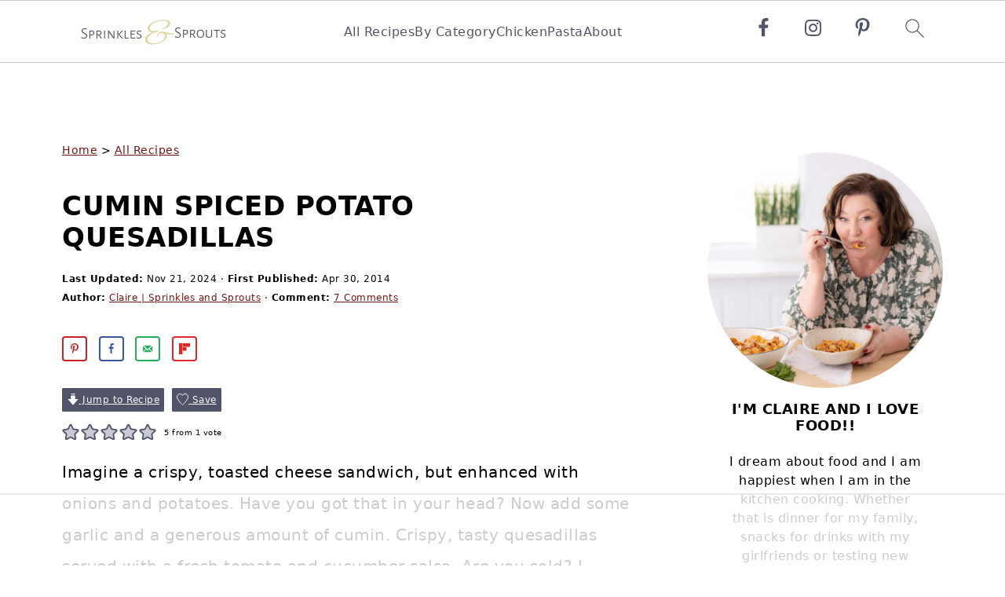

--- FILE ---
content_type: text/html; charset=utf-8
request_url: https://www.google.com/recaptcha/api2/aframe
body_size: 265
content:
<!DOCTYPE HTML><html><head><meta http-equiv="content-type" content="text/html; charset=UTF-8"></head><body><script nonce="o5N3tFk576lCXteWoMFpcw">/** Anti-fraud and anti-abuse applications only. See google.com/recaptcha */ try{var clients={'sodar':'https://pagead2.googlesyndication.com/pagead/sodar?'};window.addEventListener("message",function(a){try{if(a.source===window.parent){var b=JSON.parse(a.data);var c=clients[b['id']];if(c){var d=document.createElement('img');d.src=c+b['params']+'&rc='+(localStorage.getItem("rc::a")?sessionStorage.getItem("rc::b"):"");window.document.body.appendChild(d);sessionStorage.setItem("rc::e",parseInt(sessionStorage.getItem("rc::e")||0)+1);localStorage.setItem("rc::h",'1767199266750');}}}catch(b){}});window.parent.postMessage("_grecaptcha_ready", "*");}catch(b){}</script></body></html>

--- FILE ---
content_type: text/plain
request_url: https://rtb.openx.net/openrtbb/prebidjs
body_size: -233
content:
{"id":"3cb3a2ae-7a28-4dc5-ac62-59c662541a83","nbr":0}

--- FILE ---
content_type: text/plain
request_url: https://rtb.openx.net/openrtbb/prebidjs
body_size: -233
content:
{"id":"e301b20d-01cb-4c0a-80fb-6ea9b3c86900","nbr":0}

--- FILE ---
content_type: text/plain
request_url: https://rtb.openx.net/openrtbb/prebidjs
body_size: -233
content:
{"id":"be9dcb2c-d492-4b55-8e7e-bb745dedb6cd","nbr":0}

--- FILE ---
content_type: text/plain
request_url: https://rtb.openx.net/openrtbb/prebidjs
body_size: -86
content:
{"id":"e5c91d15-8497-4cb5-886c-24443bddfb76","nbr":0}

--- FILE ---
content_type: text/plain
request_url: https://rtb.openx.net/openrtbb/prebidjs
body_size: -233
content:
{"id":"da54c561-3e62-4d4b-9667-2164d252576e","nbr":0}

--- FILE ---
content_type: text/plain
request_url: https://rtb.openx.net/openrtbb/prebidjs
body_size: -233
content:
{"id":"c2d0636f-17b5-4bdf-bd21-c61672f6d0a0","nbr":0}

--- FILE ---
content_type: text/plain
request_url: https://rtb.openx.net/openrtbb/prebidjs
body_size: -233
content:
{"id":"95e14389-d1dd-4d80-a911-173d76099c89","nbr":0}

--- FILE ---
content_type: text/plain; charset=UTF-8
request_url: https://at.teads.tv/fpc?analytics_tag_id=PUB_17002&tfpvi=&gdpr_consent=&gdpr_status=22&gdpr_reason=220&ccpa_consent=&sv=prebid-v1
body_size: 56
content:
ZDY1MzdlOTQtN2VhNS00ZTJiLWI1ZGMtY2ExOTEyNGMwMzYzIy0zLTc=

--- FILE ---
content_type: text/plain; charset=utf-8
request_url: https://ads.adthrive.com/http-api/cv2
body_size: 5542
content:
{"om":["-nc8iX5vSM8","0390bc9d-f62e-4bad-bb39-8f3ca7099f62","04f84fe7-0e7b-41dd-b1a1-5897f9c5635a","0557df67-5b8f-4674-a61e-df01049ae25a","07qjzu81","0sm4lr19","0vw407ci","0wmz3j0f","1","1011_302_56528113","1011_302_56590746","1011_302_56982202","1011_74_17476754","1011_74_17476757","1019_614105109","1029_36uiem7r","1029_40505ujp","1029_67lvjel9","1029_6dac9fpf","1029_9ja0908s","1029_9m0ajsmk","1029_a3f4g749","1029_dfomfc7l","1029_disy356v","1029_eqfoi27l","1029_f0vd88y1","1029_hci1cgdf","1029_ib7yj9pz","1029_jgzurljh","1029_jkh1klfj","1029_mmr7sp5l","1029_ni44tv5u","1029_pgw8zzf7","1029_r2owmx39","1029_szkvoo3x","1029_tb95u9ny","1029_wnj7sgch","1029_xz9r7goj","10310289136970_540191148","1043_7560247","10ua7afe","11142692","11509227","1185:1609896913","1185:1609898140","1185:1610134697","1185:1610282620","1185:1610282660","1185:1610282667","1185:1610291034","11896988","11999803","11pos5tw","12010080","12010088","12123650","12124281","12139138","12139147","124843_5","124844_14","124848_4","124853_4","125214_4","125216_4","1300e35f-220c-4bd9-856e-3ab8d65a7277","1463327","147emjld","1608750532","1609896913","1609898140","1610134697","1610282620","1610282660","1610282667","1610291034","17_23391194","17_23391296","17_23391302","17_23595974","17_24080387","17_24104687","17_24104702","17_24525572","17_24525574","17_24598434","17_24602716","17_24632110","17_24655280","17_24683322","17_24694809","17_24696320","17_24696334","17_24696337","17_24696341","17_24766946","17_24766956","17_24766968","17_24766971","17_24766984","17_24767194","17_24767207","17_24767210","17_24767216","17_24767217","17_24767222","17_24767229","17_24767230","17_24767237","17_24767241","17_24767249","17_24767255","17_24767538","17_24767539","17_24767558","17_24767571","17_24767573","17_24767586","17_24767606","1a089c10-71d7-41a7-9d93-8509637924ef","1h90ok45","1ishtd","1xohi1zo","202430_200_EAAYACogm2rla2j8tCqKMh1pUNB59ocq9MKD7b2204KQQboj6owyBP8v7oQ_","2132:43421373","2132:43966037","2132:43966086","2132:45141080","2132:45566963","2249:553779915","2249:553781220","2307:14rl7sir","2307:3hf5sd27","2307:3x0anv53","2307:4qxmmgd2","2307:6wbm92qr","2307:794di3me","2307:8jbvjbqi","2307:a7w365s6","2307:bj4kmsd6","2307:cuudl2xr","2307:h1xpwwfs","2307:hqpx3mdg","2307:hzlf6ze4","2307:khrc9fv4","2307:m3i0vxvt","2307:nh9z8430","2307:orjbuoz5","2307:tkr3alqx","2307:vcf38as9","2307:x44l6mik","2307:xe7etvhg","23266973","23595974","23633b60-6485-438a-ac6e-3baa707daf30","24081062","2409_25495_176_CR52092954","2409_25495_176_CR52092959","24525570","24598434","24598436","24598437","24602725","24655281","24694809","24694813","24694815","24732877","25048614","25048618","25_1q26ddsf","25_33ctf6xb","25_4t751hhv","25_6dac9fpf","25_97x9pqol","25_9ja0908s","25_9m0ajsmk","25_dddbsud5","25_hci1cgdf","25_hueqprai","25_jkh1klfj","25_l0vf9ine","25_nkoe9xcl","25_pgw8zzf7","25_pz8lwofu","25_rdtnzy56","25_s8dzdabh","25_tb95u9ny","25_ti0s3bz3","25_uzjw9qx6","25_w4z6q6en","25_x6i0ullt","25_xnzjm1z9","25_y0rce1ti","262594","2662_200562_T25855486","28347578","28452516","2861:23354942","28cbc071-8dc3-4c8a-9350-ed6634da5b99","29257601","2939971","29414696","29414711","2974:7618517","2974:7814862","2974:8078705","2a96954e-0078-4abc-9238-efc6072bb585","2u65qoye","2xu9ksr7","30583865","306_23391206","306_23391215","306_24696339","306_24766949","306_24766970","306_24767573","308_125203_5","308_125204_4","31809564","33425571","33438046","33603859","33604490","33604890","33627671","33865078","34152036","34152627","34182009","3490:CR52178315","34eys5wu","351ffa95-e524-4eae-b8cc-199529d8b950","35hah0vl","35rwni9b","3658_18836_hzlf6ze4","3658_22070_exwk7vhe","3658_582283_xe7etvhg","3658_603555_bj4kmsd6","3658_94654_T26175464","36d84b1f-19e9-4eeb-bcfb-792c3ba20438","3822:23421345","39_76_0a615253-5b83-471a-a5c2-65de76e59884","39_76_0da0d45e-f019-49df-8884-955c3eee5b58","39_76_7752e32d-e46c-45af-93b1-ab65c2eaf972","39_76_776b7382-ee50-4c0e-a5f2-ea76e5e26342","39_76_8c33f0a7-fd3b-4a2e-8b6e-773b94de57fd","39_76_a6233cd9-3c52-4540-8148-006fef932a18","39_76_a7585cb3-3f85-40b0-a391-2371d10572ea","39_76_bd1bdf11-e85c-441a-8de9-5e97459ce68a","3a61958c-37b0-4910-b3e3-2a193692a8e3","3hf5sd27","3x0i061s","4083IP31KS13evogennutrition_ca978","409_216386","409_216408","409_216506","409_220353","409_225982","409_225983","409_226352","409_228054","410a5832-c9f4-415f-957c-f3a6bdc07912","41315560","42231876","42420965","43421373","43966238","44629254","45141080","45385057","45566963","458901553568","46_12124281","46fe861c-bc24-4bd1-bbd4-451a9ecaf008","47191398","47191413","47370268","4771_19827_1608750532","4771_19827_1609896913","47745534","481703827","485027845327","48739106","4aqwokyz","4qbhihot","4qxmmgd2","4z42112s71mcy","502806027","51372410","514819301","523_354_660e5fec0c47f653c6684fd3","5316_139700_387981b0-42c8-4082-8411-11b5dcc1ba8e","5316_139700_79d53584-c5d7-4b4b-bdec-e5712ee81398","5316_139700_f9b7ee6e-ce13-4f31-93ab-be8136528cc3","53v6aquw","542854698","543094","543439","54639987","54640037","54845447","5510:2xu9ksr7","5510:5rxhjz6q","5510:669kwlli","5510:7nl571v0","5510:8wugqkk0","5510:9jthdrjt","5510:9lxdy59h","5510:fbpxdx3y","5510:h0o0ado4","5510:i43t86yi","5510:khrc9fv4","5510:orjbuoz5","5510:v7523nd5","55116643","55116647","55167461","55221385","55726194","558_93_t8wo6x3o","560_74_16677739","560_74_17476755","560_74_17476776","560_74_17476793","56341213","56635908","56794606","56rk5iic","577217141","577217840","577217955","5826547751","583955608059003480","585148770643753882","590648007","591038136","592076603","59873223","5989_63524_T25963929","5asha6l7","5rxhjz6q","600618969","603485497","60490783","60884318","60884327","61102880","61174500","61210719","61212109","614105094","616743230","616743233","616743236","616743278","616743344","616969845","616978194","616978200","616978278","616978284","616978350","617081881","617083201","61877052","61916225","61932920","61932933","622536670","623276453","623770634","624916762","624919690","629803897","62ox8zvq","6365_61796_784880274628","6365_61796_784880275657","643566478","643566487","643566492","645235000","645235101","645717721","659216891404","659713728691","669kwlli","678033886","67cf1137-ba72-4a98-b173-4545453ae2b0","680_99480_464327579","680_99480_614105094","680_99480_614105095","680_99480_614105101","680_99480_614105104","680_99480_614105105","680_99480_614105109","680_99480_700109389","680_99480_700109399","685193681505","690_99485_1610282660","691305092","691305117","692204496","693604811","693863765","6c6rf9cy","6f0f7c30-7228-4759-bf70-08cf0971a1a1","6k5gjis0","6mrds7pc","6pamm6b8","6wbm92qr","701838252","701841418","720234615065","725307736711","725307849769","74243_74_17476754","74243_74_17476755","74243_74_17476756","74243_74_17476757","7560247","75o1xg2l","7618517","76d9w8jy","7814862","7829835","784880274628","784880275132","784880276395","788278792707","790184873173","790703534096","790703534108","793a44d9-1d87-4878-bab3-a7bf0510502c","794di3me","7969_149355_45566963","7969_149355_45603137","7a9b702c-b45f-4dc2-88f6-7262712a396c","7cmeqmw8","7nl571v0","7qevw67b","8056ca0c-af9d-4b2f-841c-ad44ebf05fc2","8078705","8085491","8106625","8132637","8168bb9e-6f78-45b9-a291-9eeabd03e410","84578144","8520092","85540801","86154705","86154708","86154713","887bbcb9-cf76-4c43-8b0f-7db4ba835bfa","8b5u826e","8d8dw3vg","8jbvjbqi","8t0omp70","8wugqkk0","9074_602714_9056/b5ad84367a1e9ace447162b6d46f06cf","90_12491687","9309343","93_4fk9nxse","93_6mrds7pc","9757836","97_7560247","97x9pqol","9804e7a5-0fcf-4c71-9966-3aa831ef9ef5","9925w9vu","99df8f0d-61fe-40df-9107-7a89f30ac294","9dfe161f-8dc2-4d31-827c-d7bad0aa2eb0","9jthdrjt","9lxdy59h","9ngudh70","9pvry0tu","9rqgwgyb","9zqtrtrf","FjHk_zt90Qg","NbIJQmcQ6AI","_P-zIIc5ugE","a03ada27-3da7-4551-b323-8e3a7bc76b45","a0oxacu8","a2bb0a01-316b-408d-82b8-d3443f563479","a3f4g749","a7w365s6","assmsqfv","b0wpzitf","b730f15f-7b58-4432-9ba0-fa41c6b25042","ba79d8ba-5f70-41bd-ab16-2dc450a9f9b3","bj2984kmsd6","bj4kmsd6","bkfkhqrx","c1hsjx06","c9ngmblo","ca8b3d59-03a8-4237-aaf9-b2e24f7c20aa","cb1552cf-1523-4dc7-bf61-a417b15af756","cc48ac40-b97e-4349-bbe2-6acd0ac14162","cfqmk92c","cr-8itw2d8r87rgv2","cr-97pzzgzrubqk","cr-9cp24m5yu9ri02","cr-9cp24m7qx6rhwz","cr-a9s2xe6yubwj","cr-a9s2xf0uubwj","cr-a9s2xf8vubwj","cr-a9s2xgzrubwj","cr-aaqt0j4wubwj","cr-aaqt0j8subwj","cr-aaqt0k1pubwj","cr-aaqt0k2rubwj","cr-aav1zg0rubwj","cr-aav1zg0wubwj","cr-aav22g0rubwj","cr-aav22g0subwj","cr-aav22g2vubwj","cr-aav22g2wubwj","cr-aav22g2yubwj","cr-aav22g3uubwj","cr-aavwye1uubwj","cr-aawz2m2wubwj","cr-aawz2m3pubwj","cr-aawz2m4pubwj","cr-aawz2m4vubwj","cr-aawz2m4yubwj","cr-aawz2m5subwj","cr-aawz2m5xubwj","cr-aawz2m6pubwj","cr-aawz2m7xubwj","cr-aawz3e8tubwj","cr-aawz3f0qubwj","cr-aawz3f1yubwj","cr-aawz3f2tubwj","cr-aawz3f2wubwj","cr-aawz3f3xubwj","cr-aawz3f4uubwj","cr-aawz3f4wubwj","cr-aawz3fzrubwj","cr-aawz3fzwubwj","cr-aawz3i2yubwj","cr-aawz3i4xubwj","cr-aawz3i6qubwj","cr-aawz3i6subwj","cr-aawz3i6xubwj","cr-aawz3i7vubwj","cr-aawz3jzvubwj","cr-fbvtyk8qvft","cr-hbx00i4u2lrgv2","cr-vcg2mbbguatj","crfq76b7","csnttabv","d0d7bed0-5773-4e05-bd9c-6e74ef23b41d","d12bcf8a-fd8b-4357-a2a1-e58aa058b0bd","de48lj30","dg2WmFvzosE","dm2982m9evq","dzn3z50z","e823f83b-6d8e-443f-ac0b-edfe13102a43","eb5zuy1i","eqfoi27l","eu7e5f0l","exwk7vhe","fa9d9cf1-8de3-41d2-9a44-27e4958e647c","fbpxdx3y","fibcy373","fjp0ceax","g2ozgyf2","gQTLVXipzA0","gh9a1zdg","gxw4qv77","h0o0ado4","h32984llbex","h7mlnibm","hefcbxwm","hegyis86","hueqprai","hz298lf6ze4","hzlf6ze4","i3wbjzd6","i43t86yi","if4kfw8o","ix382tf5","jbblet3w","jd035jgw","jnh9zsg2","jttdsk9q","k1mcz4wq","k3mnim0y","k403b7b2","k4gjtgr4","k4i0qcx1","kdwm0bkk","khrc9fv4","ks82jass","ky1luiq8","l0qkeplj","l2d6dxo1","l45j4icj","lqdwxbw0","mmr74uc4","ms9nn2og","myw6iz8i","n3egwnq7","n6r9qycr","n8i14xjs","n9diah1c","nh9z8430","nx53afwv","nz2fsffg","oj70mowv","orjbuoz5","oz31jrd0","pagvt0pd","poc1p809","purncoqw","putxgaxx","q9I-eRux9vU","qqvgscdx","qxyyieje","r1j0g15q","ralux098","rghuhfhl","rmccapeb","rqxi4jce","rrlikvt1","scpvMntwtuw","t9y1jxrl","ti0s3bz3","tjrk1rop","u4axsm73","u73gvskb","u9q4qmwa","uif3erar","upm8xst6","v2pqc8qz","v7523nd5","vc8qy7c6","vfsvcfak","vk2980i2v5k","vkqnyng8","vosqszns","weq6vy0v","x44l6mik","x716iscu","xe7etvhg","xvhjo3pr","xz9r7goj","yhr3li63","yi6qlg3p","zre6tl38","zsviwgi5","zve04but","7979132","7979135"],"pmp":[],"adomains":["1md.org","a4g.com","about.bugmd.com","acelauncher.com","adameve.com","adelion.com","adp3.net","advenuedsp.com","aibidauction.com","aibidsrv.com","akusoli.com","allofmpls.org","arkeero.net","ato.mx","avazutracking.net","avid-ad-server.com","avid-adserver.com","avidadserver.com","aztracking.net","bc-sys.com","bcc-ads.com","bidderrtb.com","bidscube.com","bizzclick.com","bkserving.com","bksn.se","brightmountainads.com","bucksense.io","bugmd.com","ca.iqos.com","capitaloneshopping.com","cdn.dsptr.com","clarifion.com","cotosen.com","cs.money","cwkuki.com","dallasnews.com","dcntr-ads.com","decenterads.com","derila-ergo.com","dhgate.com","dhs.gov","digitaladsystems.com","displate.com","doyour.bid","dspbox.io","envisionx.co","ezmob.com","fmlabsonline.com","g123.jp","g2trk.com","gadgetslaboratory.com","gadmobe.com","getbugmd.com","goodtoknowthis.com","gov.il","grosvenorcasinos.com","guard.io","hero-wars.com","holts.com","howto5.io","https://www.royalcaribbean.com/","ice.gov","imprdom.com","justanswer.com","liverrenew.com","longhornsnuff.com","lovehoney.com","lowerjointpain.com","lymphsystemsupport.com","meccabingo.com","media-servers.net","medimops.de","miniretornaveis.com","mobuppsrtb.com","motionspots.com","mygrizzly.com","myiq.com","myrocky.ca","national-lottery.co.uk","nbliver360.com","ndc.ajillionmax.com","nibblr-ai.com","niutux.com","nordicspirit.co.uk","notify.nuviad.com","notify.oxonux.com","own-imp.vrtzads.com","paperela.com","parasiterelief.com","peta.org","pfm.ninja","pixel.metanetwork.mobi","pixel.valo.ai","plannedparenthood.org","plf1.net","plt7.com","pltfrm.click","printwithwave.co","privacymodeweb.com","rangeusa.com","readywind.com","reklambids.com","ri.psdwc.com","royalcaribbean.com","royalcaribbean.com.au","rtb-adeclipse.io","rtb-direct.com","rtb.adx1.com","rtb.kds.media","rtb.reklambid.com","rtb.reklamdsp.com","rtb.rklmstr.com","rtbadtrading.com","rtbsbengine.com","rtbtradein.com","saba.com.mx","securevid.co","seedtag.com","servedby.revive-adserver.net","shift.com","smrt-view.com","swissklip.com","taboola.com","tel-aviv.gov.il","temu.com","theoceanac.com","track-bid.com","trackingintegral.com","trading-rtbg.com","trkbid.com","truthfinder.com","unoadsrv.com","usconcealedcarry.com","uuidksinc.net","vabilitytech.com","vashoot.com","vegogarden.com","viewtemplates.com","votervoice.net","vuse.com","waardex.com","wapstart.ru","wdc.go2trk.com","weareplannedparenthood.org","webtradingspot.com","www.royalcaribbean.com","xapads.com","xiaflex.com","yourchamilia.com"]}

--- FILE ---
content_type: text/plain
request_url: https://rtb.openx.net/openrtbb/prebidjs
body_size: -233
content:
{"id":"ab09180e-e380-4e7f-abb6-4be38f589fa2","nbr":0}